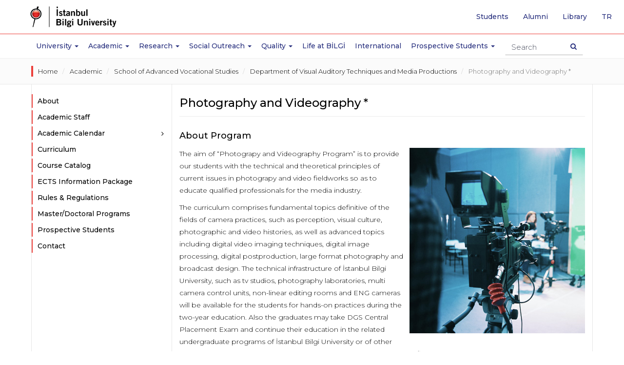

--- FILE ---
content_type: text/html; charset=utf-8
request_url: https://www.bilgi.edu.tr/en/academic/school-of-advanced-vocational-studies/visual-auditory-techniques-and-media-productions/photography-and-videography/
body_size: 11189
content:

<!-- widget: 29-en -->
<!DOCTYPE html>
<html lang="en" prefix="og: http://ogp.me/ns#">
<head>
	<!-- widget: 30-en -->
  <meta charset="utf-8">
  <meta http-equiv="X-UA-Compatible" content="IE=edge">
  <meta name="viewport" content="width=device-width, initial-scale=1">
  <meta name="theme-color" content="#f01223">
  <meta name="msapplication-navbutton-color" content="#f01223">
  <meta name="apple-mobile-web-app-status-bar-style" content="black">
  <meta name="author" content="webteam">
  <meta name="copyright" content="İstanbul Bilgi Üniversitesi">
  <meta name='robots' content='index,follow'>
  
  <link rel="canonical" href="https://www.bilgi.edu.tr/en/academic/school-of-advanced-vocational-studies/visual-auditory-techniques-and-media-productions/photography-and-videography/"/>
  
  <!--<meta http-equiv="cleartype" content="on">-->
  <meta name="google-site-verification" content="PXKwhtaZ62JGH2CZOwysitDkX6E720vnDD4Gc80ruR0" />
  <meta name="google-site-verification" content="LYogPmMm3XlDCsm05l4jTJmjJsfPS2Vtmu35Ef2Fjj4" />
  <meta name = "keywords" content="istanbul bilgi university, university, istanbul, bilgi,education, MSc, master, master turkey, college turkey,laureate turkey,bilgi education, bilgi candidates, faculty,, certficate programs">
  <meta name="google-site-verification" content="xAK_l6MO5OCrWJFG-wQDZoTNnB5b1e2I8vs3eD-3kjE" />
  <meta name="google-site-verification" content="dwc28cRt-B0WL3EeVt6n_Crr0pQB7V_BKijTGpswVeE" />
  <!-- Google Tag Manager -->
  <script>(function(w,d,s,l,i){w[l]=w[l]||[];w[l].push({'gtm.start':
  new Date().getTime(),event:'gtm.js'});var f=d.getElementsByTagName(s)[0],
  j=d.createElement(s),dl=l!='dataLayer'?'&l='+l:'';j.async=true;j.src=
  'https://www.googletagmanager.com/gtm.js?id='+i+dl;f.parentNode.insertBefore(j,f);
  })(window,document,'script','dataLayer','GTM-TXH6NCR');</script>
  <!-- End Google Tag Manager -->
<style>
p b{font-weight:500!important;}
.static-page-container h2{margin: 35px 0 25px 0;padding-bottom: 5px;border-bottom: 3px solid #ec413c;}
</style>
  	
  
  	<meta name = "description" content="Photography and Videography">
  	<title>Photography and Videography *  - Academic - School of Advanced Vocational Studies - Department of Visual Auditory Techniques and Media Productions | İstanbul Bilgi University </title>
    
  	<meta name="twitter:card" content="summary">
    <meta name="twitter:site" content="@BiLGiOfficial">
    <meta name="twitter:title" content="Photography and Videography *  - Academic - School of Advanced Vocational Studies - Department of Visual Auditory Techniques and Media Productions | İstanbul Bilgi University">
    <meta name="twitter:description" content="Photography and Videography">
    <meta name="twitter:image" content="http://www.bilgi.edu.tr/static/images/icons/opengraph-logo-en.png">
    <meta name="twitter:url" content="https://www.bilgi.edu.tr/en/academic/school-of-advanced-vocational-studies/visual-auditory-techniques-and-media-productions/photography-and-videography/">
  
  	<meta property="og:type" content="website">
    <meta property="og:url" content="https://www.bilgi.edu.tr/en/academic/school-of-advanced-vocational-studies/visual-auditory-techniques-and-media-productions/photography-and-videography/">
    <meta property="og:title" content="Photography and Videography *  - Academic - School of Advanced Vocational Studies - Department of Visual Auditory Techniques and Media Productions | İstanbul Bilgi University">
    <meta property="og:description" content="Photography and Videography">
    <meta property="og:locale" content="en_EN">
    <meta property="og:image" content="http://www.bilgi.edu.tr/static/images/icons/opengraph-logo-en.png">
    <meta property="og:image:secure_url" content="https://www.bilgi.edu.tr/static/images/icons/opengraph-logo-en.png">
      
  	<!-- widget: 31-en -->
  <link rel="shortcut icon" href="/static/images/icons/favicon.ico">
  <link rel="icon" sizes="32x32" href="/static/images/icons/favicon-32.png">
  <link rel="icon" sizes="192x192" href="/static/images/icons/favicon-192.png">
  <link rel="apple-touch-icon" href="/static/images/icons/favicon-192.png">
  <!-- Google Font -->
  <link href="https://fonts.googleapis.com/css?family=Playfair+Display:400,700&amp;subset=latin-ext" rel="stylesheet">
  <link href="https://fonts.googleapis.com/css?family=Montserrat:300,400,500,600,700&amp;subset=latin-ext" rel="stylesheet">
  <!--<link href="https://fonts.googleapis.com/css?family=Noto+Serif:400,700&amp;subset=latin-ext" rel="stylesheet">-->
  <!-- Bootstrap -->
  <link rel="stylesheet" href="https://maxcdn.bootstrapcdn.com/bootstrap/3.3.7/css/bootstrap.min.css" integrity="sha384-BVYiiSIFeK1dGmJRAkycuHAHRg32OmUcww7on3RYdg4Va+PmSTsz/K68vbdEjh4u" crossorigin="anonymous">
  <!-- owl carousel -->
  <link rel="stylesheet" href="/static/vendor/owl-carousel/owl.carousel.min.css">
  <link rel="stylesheet" href="/static/vendor/owl-carousel/owl.theme.default.min.css">
  <!-- Android 5 below version-->
  <link rel="stylesheet" href="/static/vendor/android5below/empty.css" type="text/css" class="androidcss">
  <!-- IE10 viewport hack for Surface/desktop Windows 8 bug -->
  <link rel="stylesheet" href="/static/vendor/ie/ie10-viewport-bug-workaround.css">
  <!-- Font-awesome -->
  <link rel="stylesheet" href="/static/css/font-awesome.min.css">
  <!-- Application -->
  <link rel="stylesheet" href="/static/css/application.css?v=0.20">
  <!-- Animate CSS -->
  <link rel="stylesheet" href="/static/vendor/animate/animate.css">
  <!-- Bilgi Font -->
  <link rel="stylesheet" href="/static/vendor/bilgifont/icomoon.css">
  <!-- fancybox 3 -->
  <link rel="stylesheet" href="https://cdnjs.cloudflare.com/ajax/libs/fancybox/3.0.47/jquery.fancybox.min.css" />



  <!-- Modernizr JS -->
  <script src="/static/vendor/modernizr/modernizr-2.6.2.min.js"></script>

  <!-- HTML5 shim and Respond.js for IE8 support of HTML5 elements and media queries -->
  <!-- WARNING: Respond.js doesn't work if you view the page via file:// -->
  <!--[if lt IE 9]>
  <script src="https://oss.maxcdn.com/html5shiv/3.7.3/html5shiv.min.js"></script>
  <script src="https://oss.maxcdn.com/respond/1.4.2/respond.min.js"></script>
  <![endif]-->
  
    
  	<style>
    .sidebar-nav-list a[data-toggle="collapse-disabled"]::after {
          content: "\f105";
          font-family: 'FontAwesome';
          position: absolute;
          top: 8px;
          right: 0px;
    }
    </style>
  	<style>
    .academic-profile-grid-list .profile-item.list-preview .profile-box .profile-name em{
    	padding-left: 5px!important;
    }
    .academic-profile-grid-list .profile-item .profile-box .profile-name em{
    	padding-left: 0px!important;
    }
    .areas_of_interest-wrapper{
    	padding: 0px 50px 5px 50px;
        height: 40px;
        overflow: hidden;
        position: relative;
    }
    .areas_of_interest-wrapper::before{
    	content: "";
        background: linear-gradient(to bottom, transparent, white);
        display: block;
        width: 100%;
        height: 20px;
        left: 0px;
        right: 0px;
        bottom: 0px;
        position: absolute;
    }
    
    .areas_of_interest-wrapper *{
    	font-size: 1em !important;
        line-height: normal !important;
    }
    .areas_of_interest-wrapper pre{
    	display: none !important;
        width: 0px !important;
        height: 0px !important;
    }
    .areas_of_interest-wrapper ul{
    	margin: 0px;
        padding: 0px;
        display: flex;
	    gap: 0 25px;
    	flex-wrap: wrap;
    }
    .areas_of_interest-wrapper ul li{
    	margin: 0px;
        padding: 0px;
    }
    .areas_of_interest-wrapper p{
    	margin:0px; padding: 0px; display: inline-block;
    }
    .profile-item.list-preview .areas_of_interest-wrapper{
    	display: none;
        width: 0px;
        height: 0px;
        visibility: hidden;
    }
    .academic .academic-profile-button-group{
      display: block;
      visibility: visible;
      width: auto;
      height: auto;
    }
    
    .profile-item .academic-info-col [class*="box-"]{
    	margin: 1px 0;
    }
    .profile-item .academic-info-col .box-web{
    	height: 30px;
        overflow: hidden;
    }
    .academic-profile-grid-list .profile-item .profile-box img{
      max-width: 100px;
      width: 100px;
      height: 100px;
    }
    .profile-item.list-preview .profile-box .academic-info-col{
      padding-left: auto;
      display: none;
      visibility: hidden;
      width: 0px;
      height: 0px;
    }    
    .profile-item .profile-box .academic-info-col{
      margin-bottom: 10px;
      height: 165px;
    }
    
    
    .academic-profile-grid-list .profile-item.list-preview .profile-box{
      min-height: auto;
    }
    .academic-profile-grid-list .profile-item .profile-box{
      min-height: 270px;
    }
    .academic-profile-grid-list .staff-divider ~ .profile-item.list-preview .profile-box,
    .academic-profile-grid-list .staff-divider ~ .profile-item .profile-box{
      min-height: auto;
    }
  	</style>
    
  	
  	
    
</head>
<body class="academic">
  
  	<!-- widget: 675-en --><!-- Analitik ve Takip Kodları -Header - EN -->
<!-- Google Tag Manager (noscript) -->
<noscript><iframe src="https://www.googletagmanager.com/ns.html?id=GTM-TXH6NCR"
height="0" width="0" style="display:none;visibility:hidden"></iframe></noscript>
<!-- End Google Tag Manager (noscript) -->
  
    
	
  	
  		<!-- widget: 34-en -->
<header class="site-header">
    <!-- Navbar -->
    <nav class="navbar navbar-default navbar-fixed-top" role="navigation">
        <!--  Header Up - Alert Container -->
        <!--  end Header Up - Alert Container -->
        <div class="navbar-line">
            <div class="container">
                <!-- navbar header -->
                <div class="navbar-header">
                    <a class="navbar-brand" href="/en/" tabindex="1">
                        <img class="svg" src="https://tbl.bilgi.edu.tr/brand-resources/logotypes/bilgi/colored/bilgi-logotype-en@2x.png" width="165" height="41" alt="Istanbul Bilgi University" title="Istanbul Bilgi University">
                    </a>
                    <button type="button" class="navbar-toggle collapsed" data-toggle="collapse" data-target="#navbar" aria-expanded="false" aria-controls="navbar">
                        <span class="icon-on">
                            <span class="sr-only">Toggle navigation</span>
                            <!--<span class="icon-bar"></span>-->
                            <span class="icon-bar"></span>
                            <span class="icon-bar"></span>
                            <span class="icon-bar"></span>
                        </span>
                        <span class="icon-off">
                            <span class="bi bi-close"></span>
                        </span>
                        
                    </button>
                    <button type="button" class="search-icon-btn">
                        <i class="fa fa-search"></i>
                    </button>
                    <!-- search ******************************************************** -->
                    <div class="navbar-form-wrapper">
                        <form class="row navbar-form" method="get" accept-charset="utf-8" action="/en/search/">
                            <div class="form-group">
                                <div class="search-result-dropdown">
                                    <ul class="search-result-default-list">
                                        <li class="dropdown-header">Quick Links</li>
                                        <!-- widget: 636-en --><li><a href="/en/life-at-bilgi/transportation/shuttle/">Shuttle Hours</a></li>
<li><a href="/en/life-at-bilgi/student/">Student Affairs</a></li>
<li><a href="/en/life-at-bilgi/student/academic-calendars/">Academic Calendars</a></li>
<li><a href="http://elp.bilgi.edu.tr/en/" target="_blank">English Preparatory Program</a></li>
<li><a href="https://sis.bilgi.edu.tr" target="_blank">Student Pages</a></li>
<li><a href="/en/talent/">BİLGİ Talent</a></li>
<li><a href="https://rehber.bilgi.edu.tr/" target="_blank">BİLGİ Directory</a></li>
                                    </ul>
                                </div>
                                <input type="text" name="s" autocomplete="off" placeholder="Search" class="navbar-form-input form-control">
                            </div>
                            <button type="submit" class="btn navbar-search-btn"><span class="sr-only">Search Button</span><i class="fa fa-search"></i></button>
                        </form>
                    </div>
                    <!-- end search ******************************************************* -->
                </div>
                <!-- end navbar header -->
            </div>
        </div>
        <div class="navbar-collapse-wrapper">
            <!-- navbar -->
            <div id="navbar" class="navbar-collapse collapse">
                <ul class="nav navbar-nav main-navbar-nav">
                    <li class="navbar-icon">
                        <a href="/en/" aria-hidden="true" tabindex="-1">
                          <img src="/static/images/icons/bilgi-icon.png" width="32" height="32">
                        </a>
                    </li>
                    
                    <li class="dropdown">
                        <a href="#University" class="dropdown-toggle" data-toggle="dropdown" role="button" aria-haspopup="true" aria-expanded="false">University <span class="m-icon fa fa-chevron-down"></span><span class="caret"></span></a>
                        <!-- -->
                        <div class="dropdown-menu dropdown-submenu dropdown-small">
                           
                              <ul>
                                <li>
                                  <ul class="dropdown-disabled">
                                    <li><a href="/en/university/about/">About</a></li>
                                    <li><a href="/en/university/about/history/">History</a></li>
                                    <li><a href="/en/university/about/university-governance/">University Governance</a></li>
                                    <li><a href="/en/university/about/emeritus-professors/">Emeritus Professors</a></li>
                                    <li><a href="/en/university/about/honorary-degrees/">Honorary Degrees</a></li>
                                    <li><a href="/en/university/about/institutional-principles/">Institutional Principles</a></li>
                                    <li><a href="/en/university/about/membershipsawards/quality-and-accreditation-awards/">Memberships/Awards</a></li>
                                  </ul>
                                </li>
                                <li><a href="https://enerjimuzesi.bilgi.edu.tr/en/collection/" target="_blank">Art Collection</a></li>
                                <li><a href="http://www.bilgiyay.com/" target="_blank">İstanbul Bilgi University Press</a></li>
                                <li><a href="/en/university/contact/">Contact</a></li>
                              </ul>
                        </div>
                        <!-- -->
                    </li>
                    <li class="dropdown academic-dropdown">
                        <a href="#" class="dropdown-toggle" data-toggle="dropdown" role="button" aria-haspopup="true" aria-expanded="false">Academic <span class="m-icon fa fa-chevron-down"></span><span class="caret"></span></a>
                        <!-- -->
                        <div class="dropdown-menu dropdown-submenu">
                            <!-- -->
                            <div class="container">
                                <div class="col-sm-12 col-md-3 col-md-push-3 shadow-line">
                                    <ul>
                                        <li class="dropdown">
                                            <a href="#" class="dropdown-toggle" data-toggle="dropdown" role="button" aria-haspopup="true" aria-expanded="false">Faculties <i class="m-icon fa fa-chevron-down"></i><span class="caret"></span></a>
                                            <ul class="dropdown-menu">
                                                <li><a href="/en/academic/faculty-of-applied-sciences/">Faculty of Applied Sciences</a><li></li>
                                                <li><a href="/en/academic/faculty-of-architecture/">Faculty of Architecture</a></li>
                                                <li><a href="/en/academic/faculty-of-business/">Faculty of Business</a></li>
                                                <li><a href="/en/academic/faculty-of-communication/">Faculty of Communication</a></li>
                                                <li><a href="/en/academic/faculty-of-engineering-and-natural-sciences/">Faculty of Engineering and Natural Sciences</a></li>
                                                <li><a href="/en/academic/faculty-of-health-sciences/">Faculty of Health Sciences</a></li>
                                                <li><a href="/en/academic/faculty-of-law/">Faculty of Law</a></li>
                                                <li><a href="/en/academic/faculty-of-social-sciences-and-humanities/">Faculty of Social Sciences and Humanities</a><li>
                                            </ul>
                                        </li>
                                    </ul>
                                </div>
                                <div class="col-sm-12 col-md-3 col-md-push-3">
                                    <ul>
                                        <li class="dropdown">
                                            <a href="#" class="dropdown-toggle" data-toggle="dropdown" role="button" aria-haspopup="true" aria-expanded="false">Schools <i class="m-icon fa fa-chevron-down"></i><span class="caret"></span></a>
                                            <ul class="dropdown-menu">
                                                <li><a href="/en/academic/school-of-informatics-technology/">School of Informatics Technology</a></li>
                                            </ul>
                                        </li>
                                        <li class="dropdown">
                                            <a href="#" class="dropdown-toggle" data-toggle="dropdown" role="button" aria-haspopup="true" aria-expanded="false">Vocational Schools <i class="m-icon fa fa-chevron-down"></i><span class="caret"></span></a>
                                            <ul class="dropdown-menu">
                                                <li><a href="/en/academic/school-of-advanced-vocational-studies/">School of Advanced Vocational Studies</a></li>
                                                <li><a href="/en/academic/vocational-school-of-health-services/">Vocational School of Health Services</a></li>
                                                <li><a href="/en/academic/vocational-school-of-justice/">Vocational School of Justice</a></li>
                                            </ul>
                                        </li>
                                    </ul>
                                </div>
                                <div class="col-sm-12 col-md-3 col-md-push-3">
                                    <ul>
                                        <li class="dropdown">
                                            <a href="#" class="dropdown-toggle" data-toggle="dropdown" role="button" aria-haspopup="true" aria-expanded="false">Institutes <i class="m-icon fa fa-chevron-down"></i><span class="caret"></span> </a>
                                            <ul class="dropdown-menu">
                                              <li><a href="/en/academic/graduate/institute-of-graduate-programs/">Institute of Graduate Programs</a></li>   
                                              <li><a href="http://eu.bilgi.edu.tr/en/" target="_blank">European Institute</a></li>
                                              <li><a href="https://itlaw.bilgi.edu.tr/en/" target="_blank">Institute of Information and Technology Law</a></li>
                                            </ul>
                                        </li>
                                        <li class="dropdown">
                                            <a href="#" class="dropdown-toggle" data-toggle="dropdown" role="button" aria-haspopup="true" aria-expanded="false">Research Centers <i class="m-icon fa fa-plus"></i><span class="caret"></span> </a>
                                            <ul class="dropdown-menu">
                                              <li><a href="/en/research/research-centers-institutions/">Centers</a></li>
                                            </ul>
                                        </li>
                                    </ul>
                                </div>
                                <div class="col-sm-12 col-md-3 col-md-pull-9">
                                    <ul class="no-category-subnav">
                                        
                                        <li><a href="/en/academic/filter/#!?category=UG">Undergraduate Programs</a></li>
                                        <li><a href="/en/academic/filter/#!?category=MYO">Associate Degree Programs</a></li>
                                        <li><a href="/en/academic/graduate/">Graduate Programs</a></li>
                                        <li><a href="/en/academic/english-language-programs/">English Language Preparatory Program</a></li>
                                        <li><a href="/en/academic/foreign-language-programs/eap/">Foreign Langauge Programs</a></li>
                                        <li><a href="/en/academic/general-education-department/">General Education Department</a></li>
                                        <li><a href="/en/academic/summer-schools/">Summer Schools</a></li>
                                        <li><a href="/en/life-at-bilgi/student/academic-calendars/">Academic Calendars</a></li>
                                        <li><a href="https://ects.bilgi.edu.tr/Home/SetCulture?culture=en&returnurl=http%3A%2F%2Fects.bilgi.edu.tr%2FInstitutional" target="_blank">ECTS Information Package</a></li>
                                        <li><a href="/en/life-at-bilgi/student/student-affairs/">Student Affairs</a></li>
                                    </ul>
                                </div>
                            </div>
                            <!-- -->
                        </div>
                        <!-- -->
                        </li>

                        <li class="dropdown">
                          <a href="#Research" class="dropdown-toggle" data-toggle="dropdown" role="button" aria-haspopup="true" aria-expanded="false">Research <span class="m-icon fa fa-chevron-down"></span><span class="caret"></span></a>
                          <div class="dropdown-menu dropdown-submenu dropdown-small">                              
                            <ul>
                              <li><a href="/en/research/">Research</a></li>
                              <li><a href="/en/research/research-policy/">Research Policy</a></li>
                              <li><a href="/en/research/projects-office/">Technology Transfer Office</a></li>
                              <li><a href="/en/research/fields-of-excellence/">Fields of Excellence</a></li>
                              <li><a href="/en/research/awards/">Awards</a></li>
                              <li><a href="/en/research/research-centers-institutions/">Research Centers / Institutions</a></li>
                              <li><a href="/en/research/research-groups/">Research Groups</a></li>
                              <li><a href="/en/research/researchers/">Researchers</a></li>
                              <li><a href="/en/research/scientific-research-incentive/">Scientific Research Incentive</a></li>
                              <li><a href="/en/research/externally-funded-projects/">Externally Funded Projects</a></li>
                              <li><a href="/en/research/bilgi-research-funds/">BİLGİ Research Funds</a></li>
                              <li><a href="/en/research/university-industry-collaboration/">University-Industry Collaboration</a></li>
                              <li><a href="/en/research/intellectual-property/">Intellectual Property</a></li>
                              <li><a href="/en/research/student-projects/">Student Projects</a></li>
                              <li><a href="/en/research/library/">Library and e-Resources</a></li>
                              <li><a href="/en/research/ethics-board/">Ethics Board</a></li>
                              
                            </ul>
                          </div>
                        </li>
                        <li class="dropdown">
                          <a href="#Social Outreach" class="dropdown-toggle" data-toggle="dropdown" role="button" aria-haspopup="true" aria-expanded="false">Social Outreach <span class="m-icon fa fa-chevron-down"></span><span class="caret"></span></a>
                          <div class="dropdown-menu dropdown-submenu dropdown-small">                              
                            <ul>
                              <li><a href="/en/university/about/institutional-principles/community-services/social-engagement-policy/">Social Engagement Policy</a></li>
                              <li><a href="/en/university/about/institutional-principles/community-services/centers/">Centers</a></li>
                              <li><a href="/en/university/about/institutional-principles/community-services/projects/">Projects</a></li>
                              <li><a href="/en/university/about/institutional-principles/community-services/student-clubs/">Student Clubs</a></li>
                              <li><a href="/en/university/about/institutional-principles/community-services/quality-assurances-evaluations/">Quality Assurances/Evaluations</a></li>
                              <li><a href="/en/university/about/institutional-principles/community-services/lectures/">Social Responsibility Courses</a></li>
                              <li><a href="/en/university/about/institutional-principles/community-services/supporters/">Supporters</a></li>
                              <li><a href="/en/university/about/institutional-principles/community-services/venue-allocation/">Venue Allocation</a></li>
                              <li><a href="/en/university/about/institutional-principles/community-services/bilgi-young-social-entrepreneur-awards/">Bilgi Young Social Entrepreneur Awards</a></li>
                              <li><a href="/en/university/about/institutional-principles/community-services/istanbul-bilgi-university-press/">İstanbul Bilgi University Press</a></li>
                              <li><a href="/en/university/about/institutional-principles/community-services/energy-museum/">Energy Museum</a></li>
                              <li><a href="/en/university/about/institutional-principles/community-services/bilgi-umut-var/">BİLGİ Umut Var</a></li>
                              <li><a href="/en/university/about/institutional-principles/community-services/social-projects-and-ngo-management-masters-degree-program/">Social Projects and NGO Management Master’s Degree Program</a></li>
                            </ul>
                          </div>
                        </li>
                        <li class="dropdown">
                            <a href="#Quality" class="dropdown-toggle" data-toggle="dropdown" role="button" aria-haspopup="true" aria-expanded="false">Quality <span class="m-icon fa fa-chevron-down"></span><span class="caret"></span></a>
                            <div class="dropdown-menu dropdown-submenu dropdown-small">
                                <ul>
                                    <li><a href="/en/quality/">Quality</a></li>
                                    <li><a href="/en/quality/quality-office/">Quality Office</a></li>
                                    <li><a href="/en/quality/quality-policies/">Quality Policies</a></li>
                                    <li><a href="/en/quality/quality-assurance-system/">Quality Assurance System</a></li>
                                    <li><a href="/en/quality/commissions-and-boards/">Commissions and Boards</a></li>
                                    <li><a href="/en/quality/processes/">Processes</a></li>
                                    <li><a href="/en/quality/accreditations/">Accreditations</a></li>
                                    <li><a href="/en/quality/reports/">Reports</a></li>
                                </ul>
                            </div>
                        </li>
    		                <li><a href="/en/life-at-bilgi/">Life at BİLGİ</a></li>
                        <li><a href="/en/international/">International</a></li>
                        
                        <li class="dropdown">
                          <a href="#ProspectiveStudents" class="dropdown-toggle" data-toggle="dropdown" role="button" aria-haspopup="true" aria-expanded="false">Prospective Students <span class="m-icon fa fa-chevron-down"></span><span class="caret"></span></a>
                          <!-- -->
                          <div class="dropdown-menu dropdown-submenu dropdown-small">
                              
                            <ul>
                              <li><a href="https://aday.bilgi.edu.tr" target="_blank">Undergraduate Prospective Students</a></li>
                              <li><a href="/en/academic/graduate/">Graduate Prospective Students</a></li>
                            </ul>
                                  
                          </div>
                          <!-- -->
                        </li>
                        
                </ul>
                <!-- quick top menu -->
                <ul class="nav navbar-nav custom-quick-topmenu">
                  	<li><a href="/en/life-at-bilgi/student/">Students</a></li>
                    <li class="visible-mobile"><a href="/en/staff/" tabindex="2">Staff</a></li>
                    <li><a href="/en/alumni/">Alumni</a></li>
                  	<li><a href="http://library.bilgi.edu.tr/en/" target="_blank" tabindex="2">Library</a></li>
                    <li class="language-list-item">
                         <a href="/tr/akademik/meslek-yuksekokulu/gorsel-isitsel-teknikler-ve-medya-yapimciligi/fotografcilik-ve-kameramanlik/" lang="tr" tabindex="2"><span class="sr-only">Go to English page</span>tr</a>
                    </li>
                </ul>
                <!-- end // quick top menu -->
                <!-- mobile box menu -->
                <div class="row mobile-boxnav-item visible-xs visible-sm">
                    <div class="col-xs-4">
                        <a href="https://sis.bilgi.edu.tr" target="_blank"><span>SIS</span>Student Pages</a>
                    </div>
                    <div class="col-xs-4">
                        <a href="https://lms.bilgi.edu.tr" target="_blank">BİLGİ LMS</a>
                    </div>
                    <div class="col-xs-4">
                        <a href="/en/life-at-bilgi/student/">Student</a>
                    </div>
                </div>
                <!-- end // mobile box menu -->
            </div>
            <!-- end navbar -->
        </div>
    </nav>
    <!-- End Navbar -->
</header>
<div class="overlay-wrapper"></div>
  	
  
  	<div class="container-fluid prestige-slider-container">
  		
  	</div>
  
  	<main class="site-content-wrapper" role="main">
      
      <div class="container-fluid breadcrumb-wrapper">
        <div class="container">
          
          <ol class="breadcrumb">
            
              <li>
                <a href="/en/">Home</a>
              </li>
            
              <li>
                <a href="/en/academic/">Academic</a>
              </li>
            
              <li>
                <a href="/en/academic/school-of-advanced-vocational-studies/">School of Advanced Vocational Studies</a>
              </li>
            
              <li>
                <a href="/en/academic/school-of-advanced-vocational-studies/visual-auditory-techniques-and-media-productions/">Department of Visual Auditory Techniques and Media Productions</a>
              </li>
            
              <li>
                <a href="/en/academic/school-of-advanced-vocational-studies/visual-auditory-techniques-and-media-productions/photography-and-videography/">Photography and Videography *</a>
              </li>
            
          </ol>
          
        </div>
      </div>
       
      <div class="container">
        <div class="row row-offcanvas row-offcanvas-left">
          
          <div class="col-xs-12 col-md-3 sidebar-offcanvas" id="sidebar">
            <aside id="site-sidebar" data-spy="affix">
              
    <!-- widget: 561-en --><section>
    <ul class="nav nav-list sidebar-nav-list" id="accordionMenu">
        <li><a href="/en/academic/school-of-advanced-vocational-studies/visual-auditory-techniques-and-media-productions/photography-and-videography/about/">About</a></li>
        <li><a href="/en/academic/school-of-advanced-vocational-studies/visual-auditory-techniques-and-media-productions/photography-and-videography/academic-staff/">Academic Staff</a></li>
        <!-- widget: 244-en --><li class="panel academic-calendar-dropdown">
  <a href="#" role="button" class="parent collapsed" data-toggle="collapse" data-target="#akademik-takvim" data-parent="#accordionMenu">Academic Calendar</a>
  <ul class="nav nav-list collapse" id="akademik-takvim">
	  <li><a href="https://www.bilgi.edu.tr/en/life-at-bilgi/student/academic-calendars/?t=pg#!?year=2025&amp;type=PG">Graduate</a></li>
	  <li><a href="https://www.bilgi.edu.tr/en/life-at-bilgi/student/academic-calendars/?t=ug#!?year=2025&amp;type=UG">Undergraduate</a></li>
	  <li><a href="https://www.bilgi.edu.tr/en/life-at-bilgi/student/academic-calendars/?t=elp#!?year=2025&amp;type=ELS">English Preparatory Program</a></li>
  </ul>
</li>
        <li><a href="http://ects.bilgi.edu.tr/Department/CurriculumById?departmentId=402&summer=0&lang=en" target="_blank">Curriculum</a></li>
        <!-- widget: 249-en --><!-- widget: 272-en --><li><a href="https://ects.bilgi.edu.tr/Home/SetCulture?culture=en-US&amp;returnurl=http%3A%2F%2Fects.bilgi.edu.tr%2FCourse" target="_blank">Course Catalog</a></li>
<!-- widget: 271-en --><li><a href="https://ects.bilgi.edu.tr/Department" target="_blank">ECTS Information Package</a></li>
<!-- widget: 270-en --><li><a href="/en/life-at-bilgi/student/rules-and-regulations/">Rules & Regulations</a></li>
<!-- widget: 269-en --><li><a href="/en/academic/graduate/graduate-programs/" target="_blank">Master/Doctoral Programs</a></li>
<!-- widget: 268-en --><li><a href="https://aday.bilgi.edu.tr/" target="_blank">Prospective Students</a></li>
        <li><a href="/en/academic/school-of-advanced-vocational-studies/visual-auditory-techniques-and-media-productions/photography-and-videography/contact/">Contact</a></li>
</ul>
</section>

            </aside>
          </div>
          <div class="col-xs-12 col-md-9" id="site-subpage-container">
            <!-- -->
            <section class="sidebar-mobile-btn-section">
              <div class="row">
                <p class="pull-left visible-xs visible-sm">
                  <!-- widget: 685-en --><button type="button" class="btn btn-primary btn-xs btn-offcanvas" data-toggle="offcanvas"></button>
                </p>

              </div>
            </section>
            <!-- -->
            
            
	
            	<h1 class="page-title">Photography and Videography *</h1>
			    <div class="divider clearfix">
			        
			    </div>
            
    
    

    
    

    <section class="faculty-static-page-container">
      <h2 class="title mt-0">about program</h2>
      
      <p>
 <img align="right" src="/media/uploads/2017/08/24/fotografcilik-ve-kameramanlik_1.jpg"/>
 The aim of “Photograpy and Videography Program” is to provide our students with the technical and theoretical principles of current issues in photograpy and video fieldworks so as to educate qualified professionals for the media industry.
</p>
<p>
 The curriculum comprises fundamental topics definitive of the fields of camera practices, such as perception, visual culture, photographic and video histories, as well as advanced topics including digital video imaging techniques, digital image processing, digital postproduction, large format photography and broadcast design. The technical infrastructure of İstanbul Bilgi University, such as tv studios, photography laboratories, multi camera control units, non-linear editing rooms and ENG cameras will be available for the students for hands-on practices during the two-year education. Also the graduates may take DGS Central Placement Exam and continue their education in the related undergraduate programs of İstanbul Bilgi University or of other universities. It is the aim of this program to make the graduates a qualified members of a professional area like:
</p>
<ul>
 <li>
  Television stations
 </li>
 <li>
  Freelance working for production companies
 </li>
 <li>
  Advertisement agencies
 </li>
 <li>
  Photojournalism for newspaper corporations
 </li>
</ul>
<p>
</p>
<p>
 <em>
  <strong>
   * No new students will be accepted to this program.
  </strong>
 </em>
</p>
      <div class="row about-more_btn-row">
          <div class="col-xs-12 col-sm-9">
              <div class="btn-wrapper">
                  <a href="/en/academic/school-of-advanced-vocational-studies/visual-auditory-techniques-and-media-productions/photography-and-videography/about/">
                    <!-- widget: 622-en -->Read more
                  </a>
              </div>
          </div>
      </div>
    </section>

            
          </div>
          
        </div>
      </div>
      
      	 
      
  	</main>

  	
  	
  	
		<!-- widget: 36-en -->
<footer class="site-footer" role="contentinfo">
  <!-- widget: 649-en -->
<div class="container-fluid social-media-container">
    <div class="container">
        <div class="row">
            <div class="col-md-3 social-media-col">
             
              <div class="row social-box-row">
                
                <div class="col-xs-12">
                  <h5>Follow BİLGİ</h5>
                 <a href="https://www.instagram.com/bilgiofficial/" target="_blank" rel="noopener noreferrer">
                  <img src="/static/images/icons/social-icons/instagram.png" alt="instagram">
                  </a>
                 <a href="https://www.facebook.com/istanbulbilgiuniversitesi" target="_blank" rel="noopener noreferrer">
                       <img src="/static/images/icons/social-icons/facebook.png" alt="facebook">
                  </a>
                  <a href="https://twitter.com/BiLGiOfficial" target="_blank" rel="noopener noreferrer">
                  <img src="/static/images/icons/social-icons/twitter_x.png" alt="twitter">
                  </a>
                  <a href="https://open.spotify.com/user/11154280032" target="_blank" rel="noopener noreferrer">
                  <img src="/static/images/icons/social-icons/spotify.png" alt="spotify">
                  </a>
                  <a href="https://www.linkedin.com/school/istanbul-bilgi-university/" target="_blank" rel="noopener noreferrer">
                  <img src="/static/images/icons/social-icons/linkedin.png" alt="linkedin">
                  </a>
                  <a href="https://www.youtube.com/user/IstanbulBilgiUni/" target="_blank" rel="noopener noreferrer">
                  <img src="/static/images/icons/social-icons/youtube.png" alt="youtube">
                  </a>
                  <a href="https://www.threads.net/@bilgiofficial" target="_blank" rel="noopener noreferrer">
                    <img src="/static/images/icons/social-icons/threads.png" alt="threads">
                  </a>
                </div>
                
              </div>
        </div>
            <!--
            <div class="col-md-9 space-col">
             
        </div>
      -->
      </div>
    </div>
  </div>
  <!-- widget: 648-en -->
  <!-- footer-icon-container -->
  <div class="footer-icon-container">
    <div class="container">
      <div class="row footer-quick-menu">
        <section class="col-nowrap">
          <a href="https://outlook.office.com/bilgiedu.net" target="_blank" rel="noopener noreferrer" data-name="Student e-mail"><i class="fa fa-envelope-o"></i></a>
        </section>
        <section class="col-nowrap">
          <a href="https://sis.bilgi.edu.tr" target="_blank" rel="noopener noreferrer" data-name="BİLGİ SIS"><span class="bi bi-sis"></span></a>
        </section>
        <section class="col-nowrap">
          <a href="https://learn.bilgi.edu.tr/" target="_blank" rel="noopener noreferrer" data-name="BİLGİ Learn" title="BİLGİ Learn"><span class="bi bi-learn"></span></a>
        </section>
        <section class="col-nowrap">
          <a href="http://rehber.bilgi.edu.tr" target="_blank" rel="noopener noreferrer" data-name="Directory"><span class="bi bi-profile-search"></span></a>
        </section>
        <section class="col-nowrap hidden-desktop">
          <a href="/en/university/contact/" target="_blank" rel="noopener noreferrer" data-name="Campuses"><span class="bi bi-pin"></span></a>
        </section>
        <section class="col-nowrap hidden-mobile">
          <a href="/en/life-at-bilgi/transportation/" data-name="Transportation"><span class="bi bi-bus"></span></a>
        </section>
        <section class="col-nowrap">
          <a href="https://ticket.bilgi.edu.tr" target="_blank" rel="noopener noreferrer" data-name="BİLGİ Ticket" title="BİLGİ Ticket"><i class="fa fa-envelope-o"></i></a>
        </section>
        <section class="col-nowrap hidden-mobile">
          <a href="/en/staff/" data-name="Staff"><span class="bi bi-fast"></span></a>
        </section>
        <section class="col-nowrap hidden-desktop">
          <a href="/en/life-at-bilgi/student/" data-name="Student Affairs"><span class="bi bi-book"></span></a>
        </section>
        <section class="col-nowrap">
          <a href="https://outlook.office.com/bilgi.edu.tr" target="_blank" rel="noopener noreferrer" data-name="Staff e-mail"><i class="fa fa-envelope-o"></i></a>
        </section>
        
      </div>
    </div>
  </div>
  <!-- end footer-icon-container -->
  <!-- footer-navbar-container -->
  <div class="footer-navbar-container hidden-xs" style="padding:0px;">
    <div class="container" style="border-left: 1px solid rgba(255,255,255,.25); border-right: 1px solid rgba(255,255,255,.25); padding: 30px;">
      <div class="row">
        <section class="col-xs-12 col-sm-2">
          <h4>University</h4>
          <ul>
            <li><a href="/en/university/about/">About</a></li>
            <li><a href="https://enerjimuzesi.bilgi.edu.tr/en/collection/" target="_blank" rel="noopener noreferrer">Artworks</a></li>
            <li><a href="http://www.bilgiyay.com/" target="_blank" rel="noopener noreferrer">İstanbul Bilgi University Press</a></li>
            <li><a href="/en/job-vacancies/">Job Vacancies</a></li>
            <li><a href="/en/university/contact/">Contact</a></li>
          </ul>
        </section>
        <section class="col-xs-12 col-sm-2">
          <h4>Academic</h4>
          <ul>
            <li><a href="/en/academic/filter/#!?category=UG&sort=unit">Faculty and Schools</a></li>
            <li><a href="/en/academic/filter/#!?category=UG">Associate Degree Programs</a></li>
            <li><a href="/en/academic/graduate/">Master/Doctoral Programs</a></li>
            <li><a href="http://elp.bilgi.edu.tr/en/">English Language Preparatory Program</a></li>
            <li><a href="/en/life-at-bilgi/student/academic-calendars/">Academic Calendar</a></li>
            <li><a href="https://ects.bilgi.edu.tr/Home/SetCulture?culture=en-EN&returnurl=http%3A%2F%2Fects.bilgi.edu.tr%2FInstitutional" target="_blank" rel="noopener noreferrer">ECTS Information Package</a></li>
            <li><a href="https://ects.bilgi.edu.tr/Home/SetCulture?culture=en&returnurl=http%3A%2F%2Fects.bilgi.edu.tr%2FCourse" target="_blank" rel="noopener noreferrer">Course Catalog</a></li>
            <li><a href="/en/life-at-bilgi/student/">Student Affairs</a></li>
            <li><a href="/en/life-at-bilgi/student/rules-and-regulations/" target="_blank" rel="noopener noreferrer">Rules / Regulations</a></li>
            <li><a href="/en/academic/summer-schools/">Summer Schools</a></li>
            <li><a href="/en/research/">Research</a></li>
          </ul>
        </section>
        <section class="col-xs-12 col-sm-2">
          <h4>Life at BİLGİ</h4>
          <ul>
            <li><a href="/en/life-at-bilgi/campuses/">Campuses</a></li>
            <li><a href="/en/life-at-bilgi/">Life at BİLGİ</a></li>
            <li><a href="/en/life-at-bilgi/units-and-services/">Units and Services</a></li>
            <li><a href="https://it.bilgi.edu.tr/tr/" target="_blank" rel="noopener noreferrer">Information Technologies</a></li>
            <li><a href="/en/life-at-bilgi/news-events/">News / Events</a></li>
          </ul>
        </section>
        <section class="col-xs-12 col-sm-2">
          <h4>International</h4>
          <ul>
            <li><a href="/en/international/international-student-advising-office/">International Student Advising Office</a></li>
            <li><a href="/en/international/international-office/erasmus-programs/">Erasmus+ Programs</a></li>
            <li><a href="/en/international/international-admissions/">Prospective Students</a></li>
            <li><a href="/en/international/international-office/bilateral-exchange-programs/bilateral-programs-outgoing-students/">Bilateral Programs Outgoing Students</a></li>
            <li><a href="/en/international/international-office/bilateral-exchange-programs/bilateral-programs-incoming-students/">Bilateral Programs Incoming Students</a></li>
            <li><a href="/en/international/international-office/contact/">Contact our Team</a></li>
          </ul>
        </section>
        <section class="col-xs-12 col-sm-2">
          <h4>Prospective Students</h4>
          <ul>
            <li><a href="/en/international/international-admissions/">Undergraduate Prospective Students</a></li>
            <li><a href="/en/academic/graduate/">Graduate Prospective Students</a></li>
          </ul>
        </section>
        <section class="col-xs-12 col-sm-2">
          <h4>Student</h4>
          <ul>
            <li><a href="http://mail.bilgiedu.net" target="_blank" rel="noopener noreferrer">BİLGİ Mail</a></li>
            <li><a href="https://sis.bilgi.edu.tr" target="_blank" rel="noopener noreferrer">SIS (Student Pages)</a></li>
            <li><a href="https://learn.bilgi.edu.tr/" target="_blank" rel="noopener noreferrer">BİLGİ Learn</a></li>
            <li><a href="https://www.cambridgeone.org/home" target="_blank" rel="noopener noreferrer">Prep Online</a></li>
            <li><a href="/en/talent/">BİLGİ Talent</a></li>
            <li><a href="/en/life-at-bilgi/student/">Student Affairs</a></li>
            <li><a href="/en/life-at-bilgi/student/academic-calendars/">Academic Calendars</a></li>
          </ul>
        </section>
      </div>
    </div>
  </div>
  <!-- end footer-navbar-container -->
  <!-- footer-logo-container -->
  <div class="footer-logo-container hidden-xs">
    <div class="container">
      <div class="row">
        <section class="col-xs-12 text-center">
          <a href="https://www.yokak.gov.tr/en/" target="_blank" rel="noopener noreferrer"><img src="/media/uploads/2025/03/28/yokak_en.png" width="auto" height="40" alt="YÖKAK"></a>
          <a href="#" rel="noopener noreferrer"><img src="/media/uploads/2023/10/20/qs-stars.png" width="auto" height="40" alt="QS STARS"></a>
          <a href="https://www.cea-accredit.org/" target="_blank" rel="noopener noreferrer"><img height="70" src="/static/images/logos/cea.png" alt="Commission on English Language Program Accreditation"></a>
          <a href="http://www.santralistanbul.org" target="_blank" rel="noopener noreferrer"><img src="/static/images/logos/santralistanbul.png" alt="santralistanbul"></a>
          <a href="https://www.eua.eu/" target="_blank" rel="noopener noreferrer"><img src="/upload/eua-logo/" alt="European University Association" style="max-height: 30px; width: auto;"></a>
          <a href="http://www.magna-charta.org/" target="_blank" rel="noopener noreferrer"><img src="/static/images/logos/observatory.png" alt="Observatory Magna Charta Universitatum"></a>
          <a href="https://ungc.bilgi.edu.tr/" target="_blank" rel="noopener noreferrer"><img src="/static/images/logos/global-compact.png" alt="Global Compact"></a>
          <a href="http://www.mudek.org.tr/en/ana/ilk.shtm" target="_blank" rel="noopener noreferrer"><img height="60" src="/static/images/logos/qp-mudek.png" alt="MUDEK"></a>
          <a href="https://portal.tyc.gov.tr" target="_blank" rel="noopener noreferrer"><img height="40" src="/media/uploads/2024/11/11/tyc_logo.png" alt="TYÇ"></a>
          <a href="http://fedek.org.tr" target="_blank" rel="noopener noreferrer"><img src="/static/images/logos/fedek.png" alt="FEDEK"></a>
          <a href="https://www.iso.org/isoiec-27001-information-security.html" target="_blank" rel="noopener noreferrer"><img src="/media/uploads/2022/02/22/iso_27001.png" alt="isoiec-27001" style="max-height: 50px; width: auto;"></a>
          <a href="https://www.turquality.com/" target="_blank" rel="noopener noreferrer"><img src="/upload/turquality-logo/" alt="TURQUALITY" style="max-height: 40px; width: auto;"></a>
      	</section>
      </div>
    </div>
  </div>
  <!-- end footer-logo-container -->
  
  <!-- footer-bottom-container -->
  <div class="footer-bottom-container" style="padding:0px;">
    <div class="container">
      <!-- mobile preview -->
      <div class="row mobile-row visible-xs">
        <!--
        <div class="col-xs-3 text-center">
          <a href="https://www.google.com/maps/place/%C4%B0stanbul+Bilgi+%C3%9Cniversitesi/@41.0653351,28.9385469,15z/data=!4m12!1m6!3m5!1s0x14cab0ce1438ba4f:0x801483330834bc85!2sSantralistanbul!8m2!3d41.0667032!4d28.9463049!3m4!1s0x0000000000000000:0x9f665fc172ad4624!8m2!3d41.0671816!4d28.9455079" target="_blank" rel="noopener noreferrer">
            <span class="bi bi-pin"></span>
            <span>santral</span>
            <span>istanbul</span>
            <span>map</span>
          </a>
        </div>
        <div class="col-xs-3 text-center">
          <a href="https://www.google.com/maps/place/%C4%B0stanbul+Bilgi+%C3%9Cniversitesi+Ku%C5%9Ftepe+Kamp%C3%BCs%C3%BC/@41.0744213,28.988703,16z/data=!4m2!3m1!1s0x14cab6fbac23ee9f:0x53c9e53021cf2858" target="_blank" rel="noopener noreferrer">
            <span class="bi bi-pin"></span>
            <span>Kuştepe</span>
            <span>Campus</span>
            <span>map</span>
          </a>
        </div>
        <div class="col-xs-3 text-center">
          <a href="https://www.google.com.tr/maps/place/%C4%B0stanbul+Bilgi+%C3%9Cniversitesi+Dolapdere+Kamp%C3%BCs%C3%BC/@41.0382849,28.9674367,15z/data=!4m8!1m2!2m1!1s%C4%B0stanbul+Bilgi+%C3%9Cniversitesi+Dolapdere+Kamp%C3%BCs%C3%BC!3m4!1s0x14cab75dae201221:0x76dcae239b6c7dc6!8m2!3d41.0391023!4d28.9737002?hl=tr" target="_blank" rel="noopener noreferrer">
            <span class="bi bi-pin"></span>
            <span>Dolapdere</span>
            <span>Campus</span>
            <span>map</span>
          </a>
        </div>
        <div class="col-xs-3 text-center">
          <a href="https://www.google.com/maps/place/%C4%B0stanbul+Bilgi+%C3%9Cniversitesi+Kozyata%C4%9F%C4%B1+Merkezi/@40.9740692,29.0966854,18z/data=!4m2!3m1!1s0x14cac64c2371f709:0x4b41aec58b4cf0f8?hl=tr-TR" target="_blank" rel="noopener noreferrer">
            <span class="bi bi-pin"></span>
            <span>Kozyatağı</span>
            <span>Campus</span>
            <span>map</span>
          </a>
        </div>
      -->
        <div class="col-xs-6 custom-col">
          <a href="/en/life-at-bilgi/transportation/shuttle/"><span class="bi bi-bus"></span>Shuttle Hours</a>
        </div>
        <div class="col-xs-6 custom-col">
          <a href="tel:4440428"><span class="bi bi-phone"></span>444 0 428</a>
        </div>
      </div>
      <!-- // end mobile preview -->
      <!-- desktop preview -->
      <div class="row desktop-row hidden-xs" style="border-left: 1px solid rgba(255,255,255,.05); border-right: 1px solid rgba(255,255,255,.05); padding: 30px;">
        <div class="col-sm-2 campus-address">
          <address>
            <h4><strong>santral</strong>istanbul</h4>
            <p>
              Eski Silahtarağa Elektrik Santralı
              Kazım Karabekir Cad. No: 2/13
              34060 Eyüpsultan İstanbul
            </p>

            <p>
              <a href="https://www.google.com/maps/place/%C4%B0stanbul+Bilgi+%C3%9Cniversitesi/@41.0677627,28.9441382,17z/data=!4m15!1m8!3m7!1s0x14cab0ce099c5d49:0x9f665fc172ad4624!2s%C4%B0stanbul+Bilgi+%C3%9Cniversitesi!8m2!3d41.0677587!4d28.9467185!10e1!16zL20vMDgxNXJ4!3m5!1s0x14cab0ce099c5d49:0x9f665fc172ad4624!8m2!3d41.0677587!4d28.9467185!16zL20vMDgxNXJ4" target="_blank" rel="noopener noreferrer"><span class="bi bi-pin"></span> map</a>
            </p>
          </address>
        </div>
        <div class="col-sm-2 campus-address">
          <address>
            <h4>Kuştepe</h4>
            <p>
              İnönü Cad. No: 72
              Kuştepe 34387
              Şişli / İstanbul
            </p>
            <p>
              <a href="https://www.google.com/maps/place/%C4%B0stanbul+Bilgi+%C3%9Cniversitesi+Ku%C5%9Ftepe+Kamp%C3%BCs%C3%BC/@41.0744213,28.988703,16z/data=!4m2!3m1!1s0x14cab6fbac23ee9f:0x53c9e53021cf2858" target="_blank" rel="noopener noreferrer"><span class="bi bi-pin"></span> map</a>
            </p>
          </address>
        </div>
        <div class="col-sm-2 campus-address">
          <address>
            <h4>Dolapdere</h4>
            <p>
              Hacıahmet Mahallesi
              Pir Hüsamettin Sokak No:20
              34440 Beyoğlu İstanbul
            </p>
            <p>
              <a href="https://www.google.com.tr/maps/place/%C4%B0stanbul+Bilgi+%C3%9Cniversitesi+Dolapdere+Kamp%C3%BCs%C3%BC/@41.0382849,28.9674367,15z/data=!4m8!1m2!2m1!1s%C4%B0stanbul+Bilgi+%C3%9Cniversitesi+Dolapdere+Kamp%C3%BCs%C3%BC!3m4!1s0x14cab75dae201221:0x76dcae239b6c7dc6!8m2!3d41.0391023!4d28.9737002?hl=tr" target="_blank" rel="noopener noreferrer"><span class="bi bi-pin"></span> map</a>
            </p>
          </address>
        </div>
        <div class="col-sm-2 campus-address">
          &nbsp;
          <!--address>
            <h4>Kozyatağı</h4>
            <p>
              Herti Plaza B Blok
              Güven Sokak No: 1/2
              Kozyatağı-Kadıköy
            </p>
            <p>
              <a href="https://www.google.com/maps/place/%C4%B0stanbul+Bilgi+%C3%9Cniversitesi+Kozyata%C4%9F%C4%B1+Merkezi/@40.9740692,29.0966854,18z/data=!4m2!3m1!1s0x14cac64c2371f709:0x4b41aec58b4cf0f8?hl=tr-TR" target="_blank" rel="noopener noreferrer"><span class="bi bi-pin"></span> map</a>
            </p>
          </address-->
        </div>
        <div class="col-sm-2">
          <h4>Call Center</h4>
          <p>
            444 0 428
          </p>
        </div>
        <div class="col-sm-2">
          <h4>e-mail</h4>
          <p>
            <a href="mailto:info@bilgi.edu.tr">info@bilgi.edu.tr</a>
          </p>
        </div>
      </div>
      <!-- // end desktop preview -->
    </div>
    <div class="container logo-area hidden-xs" style="border-left: 1px solid rgba(255,255,255,.05); border-right: 1px solid rgba(255,255,255,.05); padding: 30px;"> 
      <div class="row">
        <img style="opacity: 0.3;" src="https://tbl.bilgi.edu.tr/brand-resources/logotypes/bilgi/light/bilgi-logotype-en-light@2x.png" title="Istanbul Bilgi Üniversity" alt="Istanbul Bilgi Üniversity">
      </div>
      <div class="row">
        © 2025
      </div>
    </div>

  </div>
  <!-- end footer-bottom-container -->
</footer>
	

    <!-- widget: 32-en -->
<script src="https://ajax.googleapis.com/ajax/libs/jquery/1.12.4/jquery.min.js"></script>
<script src="https://maxcdn.bootstrapcdn.com/bootstrap/3.3.7/js/bootstrap.min.js" integrity="sha384-Tc5IQib027qvyjSMfHjOMaLkfuWVxZxUPnCJA7l2mCWNIpG9mGCD8wGNIcPD7Txa" crossorigin="anonymous"></script>
<script src="/static/vendor/owl-carousel/owl.carousel.min.js"></script>
<script src="/static/js/global.js"></script>

<!-- fancybox 3 -->
<script src="https://cdnjs.cloudflare.com/ajax/libs/fancybox/3.0.47/jquery.fancybox.min.js"></script>
<script type="text/javascript">
	$("[data-fancybox]").fancybox();
</script>

<!-- IE10 viewport hack for Surface/desktop Windows 8 bug -->
<script src="/static/vendor/ie/ie10-viewport-bug-workaround.js"></script>
  
  	
  
    
  	<script src="/static/js/affix.js"></script>
	<script src="/static/js/desktop-accordion-slider.js"></script>
  	<script type="text/javascript">   	
      $.fn.wrapInTag = function(opts) {
        var tag = opts.tag || 'strong',
            words = opts.words || [],
            regex = RegExp(words.join('|'), 'gi');

        return this.html(function() {
          return $(this).text().replace(regex, function(match) {
            return '<' + tag + '>' + match.toLowerCase() + '</' + tag + '>';
          });
        });
      };

      $('.col-info p').wrapInTag({
        tag: 'strong',
        words: ['Santral']
      });
    </script>
  
	<script type="text/javascript">
      document.addEventListener("DOMContentLoaded", function () {
        setTimeout(function () {
          const btnList = document.getElementById("btn-list-preview");
          const btnGrid = document.getElementById("btn-grid-preview");

          btnGrid.classList.remove("active");
          btnList.classList.add("active");
        }, 100);
      });
    </script>
	<script type="text/javascript">
	  var owlMainCarousel = $('#prestige-slider');
      owlMainCarousel.owlCarousel({
        navText: ["<i class='fa fa-chevron-left'></i>","<i class='fa fa-chevron-right'></i>"],
        rewindNav : true,
        nav:true,
        // animateIn: 'slider-fadeIn', // owl carousel css
        // animateOut: 'fadeOut', // owl carousel css
        mouseDrag: true,
        loop: true,
        margin: 0,
        items: 1,
        lazyLoad:true,
        autoplay:true,
        // autoplayTimeout:5000,
        autoplayHoverPause:true
      });
      
      $('#carousel-slider').owlCarousel({
        navText: ["<i class='fa fa-chevron-left'></i>","<i class='fa fa-chevron-right'></i>"],
        rewindNav : true,
        nav:true,
        loop:false,
        margin:0,
        video:true,
        merge:true,
        videoWidth: false, // Default false; Type: Boolean/Number
        videoHeight: false, // Default false; Type: Boolean/Number
        center:true,
        lazyLoad:true,
        items: 1
      });
      $('#desktop-accordion-faculty-slider').accordionslider({
        duration      : 4000,
        images        : true,
        maxitem       : 4
      });
      $('#mobile-carousel-faculty-slider').owlCarousel({
        loop: false,
        margin: 1,
        nav: false,
        responsiveClass: true,
        responsive: {
          0: {
            items: 1
          },
          540: {
            items: 2
          }
        }
      });
      
      
      $('#calendar-carousel-faculty').owlCarousel({
        loop: false,
        margin: 0,
        nav: false,
        onInitialized: calendarOwlInitialized,
        responsiveClass: true,
        responsive: {
          0: {
            items: 1
          },
          767: {
            items: 2
          }
        }
      });
      function calendarOwlInitialized(event) {
        var items  = event.item.count;

        if ( items === 1 ) {
          $("#calendar-carousel-faculty").addClass("one-owl-item");
          
        }else{
          $("#calendar-carousel-faculty").removeClass("one-owl-item");
        }
      };
	</script>
    
    <!-- widget: 673-en --><!-- widget: 696-en --><!-- Analitik ve Takip Kodları Footer - Tüm Sayfa Ortak Kod - EN-->
<!-- widget: 695-en --><!-- 
Xaxis Kodları
-->
</body>
</html>

<!-- LANG:  -->
<!-- LAST_UPDATED_AT: Jan. 22, 2026, 3:32 a.m. -->

<!-- RND "1898-en" -->